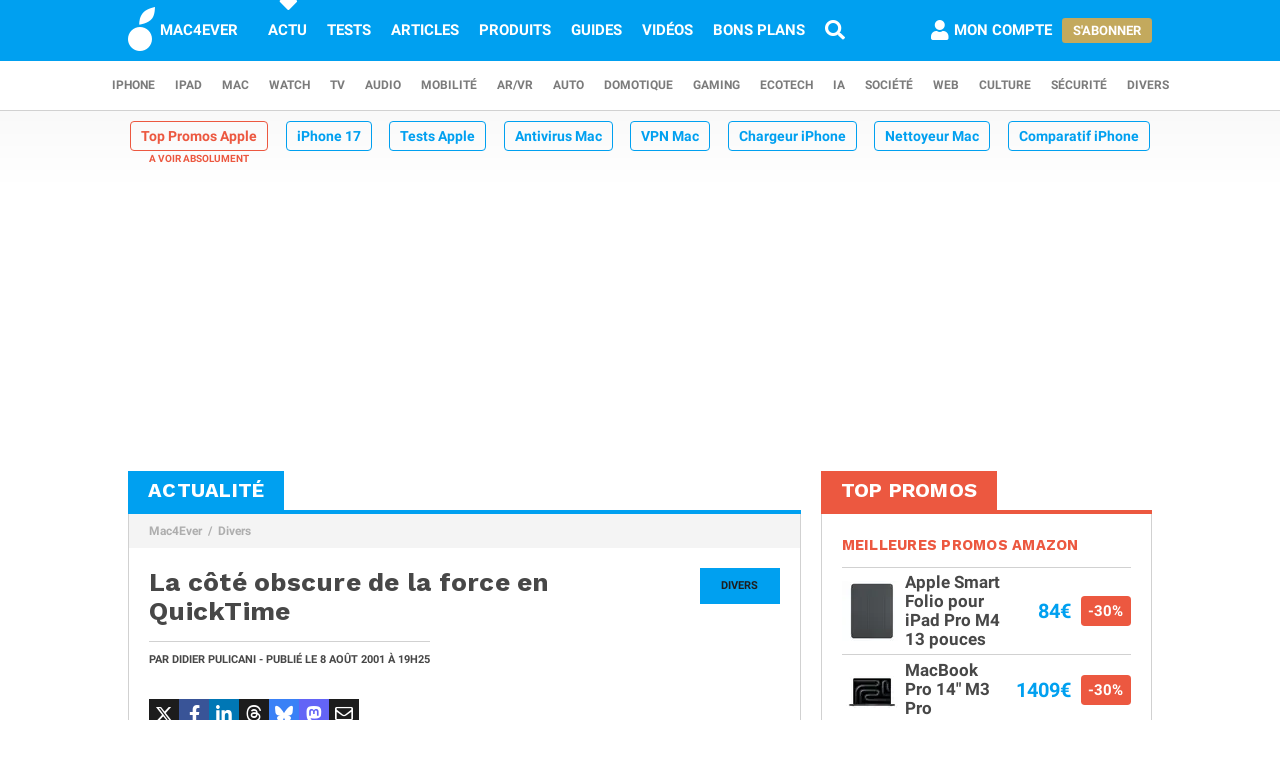

--- FILE ---
content_type: text/html; charset=UTF-8
request_url: https://www.mac4ever.com/divers/1035-la-cote-obscure-de-la-force-en-quicktime
body_size: 14809
content:
<!doctype html>
<!--suppress HttpUrlsUsage -->
<html class="no-js" lang="fr-FR" prefix="og: http://ogp.me/ns#">
<head>
    <meta charset="UTF-8">
    <link rel='dns-prefetch' href="//img-api.mac4ever.com">
            <link rel="dns-prefetch" href="//scripts.opti-digital.com">
                <link rel="dns-prefetch" href="//cache.consentframework.com">
        <link rel='dns-prefetch' href="//choices.consentframework.com">
        <meta http-equiv="x-ua-compatible" content="ie=edge">
    <meta name="viewport" content="width=device-width, initial-scale=1.0, user-scalable=yes">
    <link rel="alternate" type="application/rss+xml" href="/flux/rss/content/all"/>
    <title>La côté obscure de la force en QuickTime</title>
    <base href="https://www.mac4ever.com">
    <meta name="description" content="Si vous êtes un fan incontesté de l&#039;univers StarWars, voici que Clubic nous fait un petit récapitulatif des images mises en ligne par Sony et Verant,…">
            <meta name="author" content="Didier Pulicani">
        <link rel="canonical" href="https://www.mac4ever.com/divers/1035-la-cote-obscure-de-la-force-en-quicktime">
                    <meta name="robots" content="index, follow, max-image-preview:large, max-snippet:-1, max-video-preview:-1">
        <link rel="preload" href="https://www.mac4ever.com/bundles/cmswww/font/roboto/roboto-italic-300-latin.woff2" as="font"
      type="font/woff2"
      crossorigin>
<link rel="preload" href="https://www.mac4ever.com/bundles/cmswww/font/roboto/roboto-italic-700-latin.woff2" as="font"
      type="font/woff2"
      crossorigin>
<link rel="preload" href="https://www.mac4ever.com/bundles/cmswww/font/roboto/roboto-normal-300-latin.woff2" as="font"
      type="font/woff2"
      crossorigin>
<link rel="preload" href="https://www.mac4ever.com/bundles/cmswww/font/roboto/roboto-normal-700-latin.woff2" as="font"
      type="font/woff2"
      crossorigin>
<link rel="preload" href="https://www.mac4ever.com/bundles/cmswww/font/work-sans/work-sans-normal-700-latin.woff"
      as="font" type="font/woff"
      crossorigin>    <script>
    window.dataLayer =  window.dataLayer || [];
    function gtag(){dataLayer.push(arguments);}
    gtag('consent', 'default', {
        'ad_storage': 'denied',
        'analytics_storage': 'denied'
    });
    window.m4eDataState = {
        'ga4': 'G-FHQ1XWC6MR',
        'route': 'article_item',
        'platform': 'www',
        'app': 'www',
        'section': 'news',
        'category': 'divers',
        'vip': '0',
        'uid': 'cfcd208495d565ef66e7dff9f98764da'
    };
    window.dataLayer.push(window.m4eDataState);
</script>                <script>
            window.Sddan = {
                "info": {
                    "hd_m": "",
                    "hd_s256": "",
                    "uf_postal_code": "",
                    "uf_bday": "",
                    "uf_gender": "",
                }
            };
        </script>
        <script data-cfasync="false" src="https://cache.consentframework.com/js/pa/30402/c/YeEjH/stub"
                referrerpolicy="unsafe-url"></script>
        <script ></script>
        <script data-cfasync="false" src="https://choices.consentframework.com/js/pa/30402/c/YeEjH/cmp"
                referrerpolicy="unsafe-url" async></script>
            <script>(function (w, d, s, l, i) {
            w[l] = w[l] || [];
            w[l].push({
                'gtm.start':
                    new Date().getTime(), event: 'gtm.js'
            });
            const f = d.getElementsByTagName(s)[0],
                j = d.createElement(s), dl = l !== 'dataLayer' ? '&l=' + l : '';
            j.async = true;
            j.src =
                'https://www.googletagmanager.com/gtm.js?id=' + i + dl +
                '&gtm_auth=MD0oq23sS_rN5Z9qaBFcFQ' +
                '&gtm_preview=env-2' +
                '&gtm_cookies_win=x';
            f.parentNode.insertBefore(j, f);
        })(window, document, 'script', 'dataLayer', 'GTM-PS78BVQ');</script>
        <meta name="apple-itunes-app"
          content="app-id=459374554, affiliate-data=1306247">
    <meta name="google-play-app" content="app-id=com.eurekoo.m4emobile">
<meta name="apple-mobile-web-app-title" content="Mac4Ever">    <link rel="apple-touch-icon" sizes="180x180" href="/icon/apple-touch-icon.png">
<link rel="apple-touch-icon" sizes="167x167" href="/icon/apple-touch-icon-167x167.png">
<link rel="apple-touch-icon" sizes="152x152" href="/icon/apple-touch-icon-152x152.png">
<link rel="apple-touch-icon" sizes="120x120" href="/icon/apple-touch-icon-120x120.png">
<link rel="apple-touch-icon" sizes="76x76" href="/icon/apple-touch-icon-76x76.png">
<link rel="apple-touch-icon" sizes="60x60" href="/icon/apple-touch-icon-60x60.png">
<link rel="apple-touch-icon" href="/icon/apple-touch-icon.png">
<link rel="icon" type="image/png" sizes="512x512" href="/icon/android-chrome-512x512.png">
<link rel="icon" type="image/png" sizes="192x192" href="/icon/android-chrome-192x192.png">
<link rel="icon" type="image/png" sizes="64x64" href="/icon/favicon-64x64.png">
<link rel="icon" type="image/png" sizes="32x32" href="/icon/favicon-32x32.png">
<link rel="manifest" href="/icon/site.webmanifest">
<link rel="shortcut icon" href="/icon/favicon.ico">
<link rel="mask-icon" href="/icon/safari-pinned-tab.svg" color="#5bbad5">
<meta name="msapplication-TileImage" content="/icon/android-chrome-192x192.png">
<meta name="msapplication-TileColor" content="#009ef3">
<meta name="msapplication-config" content="/icon/browserconfig.xml">
<meta name="theme-color" content="#ffffff">
<meta name="application-name" content="Mac4Ever">        <meta property="og:url" content="https://www.mac4ever.com/divers/1035-la-cote-obscure-de-la-force-en-quicktime">
    <meta property="og:title" content="La côté obscure de la force en QuickTime">
    <meta property="og:description" content="Si vous êtes un fan incontesté de l&#039;univers StarWars, voici que Clubic nous fait un petit récapitulatif des images mises en ligne par Sony et Verant,…">
    <meta property="og:type" content="article">
    <meta property="og:image" content="https://www.mac4ever.com/bundles/cmswww/img/layout/logo-1200px.png">
    <meta property="og:image:width" content="1200">
    <meta property="og:image:height" content="1200">
    <meta property="og:image:type" content="image/png">
    <meta property="og:site_name" content="Mac4Ever">
    <meta property="og:locale" content="fr_FR">
    <meta property="fb:app_id" content="258660857552128">
    <meta property="twitter:site" content="@mac4ever">
    <meta property="twitter:creator" content="@mac4ever">
    <meta property="twitter:card" content="summary_large_image">
    <meta property="twitter:url" content="https://www.mac4ever.com/divers/1035-la-cote-obscure-de-la-force-en-quicktime">
    <meta property="twitter:title" content="La côté obscure de la force en QuickTime">
    <meta property="twitter:description" content="Si vous êtes un fan incontesté de l&#039;univers StarWars, voici que Clubic nous fait un petit récapitulatif des images mises en ligne par Sony et Verant,…">
    <meta property="article:published_time" content="2001-08-08T19:25:05+02:00">
    <meta property="article:modified_time" content="2001-08-08T19:25:05+02:00">
    <meta property="article:section" content="Divers">
    <meta property="article:author" content="Didier Pulicani">
    <meta property="twitter:label1" content="Écrit par">
    <meta property="twitter:data1" content="Didier Pulicani">
        <script type="application/ld+json">
    {"@context":"https://schema.org","@graph":[{"@type":"ImageObject","@id":"https://www.mac4ever.com/divers/1035-la-cote-obscure-de-la-force-en-quicktime#primaryimage","inLanguage":"fr-FR","url":"https://www.mac4ever.com/bundles/cmswww/img/layout/logo-1200px.png","contentUrl":"https://www.mac4ever.com/bundles/cmswww/img/layout/logo-1200px.png","width":"1200","height":"1200","encodingFormat":"image/png","caption":"La c\u00f4t\u00e9 obscure de la force en QuickTime"},{"@type":"WebPage","@id":"https://www.mac4ever.com/divers/1035-la-cote-obscure-de-la-force-en-quicktime","url":"https://www.mac4ever.com/divers/1035-la-cote-obscure-de-la-force-en-quicktime","name":"La c\u00f4t\u00e9 obscure de la force en QuickTime","isPartOf":{"@id":"https://www.mac4ever.com/divers/1035-la-cote-obscure-de-la-force-en-quicktime#website"},"about":{"@id":"https://www.mac4ever.com/divers/1035-la-cote-obscure-de-la-force-en-quicktime#organization"},"inLanguage":"fr-FR","image":{"@id":"https://www.mac4ever.com/divers/1035-la-cote-obscure-de-la-force-en-quicktime#primaryimage"},"primaryImageOfPage":{"@id":"https://www.mac4ever.com/divers/1035-la-cote-obscure-de-la-force-en-quicktime#primaryimage"},"breadcrumb":{"@id":"https://www.mac4ever.com/divers/1035-la-cote-obscure-de-la-force-en-quicktime#breadcrumb"},"description":"Si vous \u00eates un fan incontest\u00e9 de l'univers StarWars, voici que Clubic nous fait un petit r\u00e9capitulatif des images mises en ligne par Sony et Verant,\u2026"},{"@type":"Person","@id":"https://www.mac4ever.com/divers/1035-la-cote-obscure-de-la-force-en-quicktime#person/9","name":"Didier Pulicani","url":"https://www.mac4ever.com/contact/9","description":"Co-fondateur de Mac4Ever et ing\u00e9nieur de formation, Didier est depuis toujours accro \u00e0 l'innovation ! Fan d'Apple de la premi\u00e8re heure, il se passionne tout autant pour les voitures \u00e9lectriques, l'\u00e9nergie, le solaire, et toutes les technologies qui am\u00e9liorent le quotidien. Vous pouvez retrouver ses tests, comparatifs et opinions sur le site, mais aussi le suivre en vid\u00e9o sur YouTube, TikTok et Instagram ! Didier intervient aussi r\u00e9guli\u00e8rement dans des \u00e9missions tech comme ORLM.","givenName":"Didier","familyName":"Pulicani","jobTitle":"R\u00e9dacteur en chef","sameAs":["https://x.com/didierpulicani","https://www.instagram.com/didierm4e/","https://www.linkedin.com/in/didierpulicani/"],"image":{"@type":"ImageObject","@id":"https://www.mac4ever.com/divers/1035-la-cote-obscure-de-la-force-en-quicktime#person/9/image","inLanguage":"fr-FR","url":"https://img-api.mac4ever.com/200x200:173;0:684;684/d67513b23c_9.jpg","contentUrl":"https://img-api.mac4ever.com/200x200:173;0:684;684/d67513b23c_9.jpg","width":200,"height":200,"encodingFormat":"jpg","caption":"Didier Pulicani"}},{"@type":"NewsArticle","@id":"https://www.mac4ever.com/divers/1035-la-cote-obscure-de-la-force-en-quicktime#article","headline":"La c\u00f4t\u00e9 obscure de la force en QuickTime","datePublished":"2001-08-08T19:25:05+02:00","dateModified":"2001-08-08T19:25:05+02:00","isPartOf":{"@id":"https://www.mac4ever.com/divers/1035-la-cote-obscure-de-la-force-en-quicktime"},"mainEntityOfPage":{"@id":"https://www.mac4ever.com/divers/1035-la-cote-obscure-de-la-force-en-quicktime"},"publisher":{"@id":"https://www.mac4ever.com/divers/1035-la-cote-obscure-de-la-force-en-quicktime#organization"},"inLanguage":"fr-FR","speakable":{"@type":"SpeakableSpecification","cssSelector":["article>.content"]},"author":{"name":"Didier Pulicani","@id":"https://www.mac4ever.com/divers/1035-la-cote-obscure-de-la-force-en-quicktime#person/9"},"image":{"@id":"https://www.mac4ever.com/divers/1035-la-cote-obscure-de-la-force-en-quicktime#primaryimage"},"description":"Si vous \u00eates un fan incontest\u00e9 de l'univers StarWars, voici que Clubic nous fait un petit r\u00e9capitulatif des images mises en ligne par Sony et Verant,\u2026"},{"@type":"BreadcrumbList","@id":"https://www.mac4ever.com/divers/1035-la-cote-obscure-de-la-force-en-quicktime#breadcrumb","itemListElement":[{"@type":"ListItem","position":1,"name":"Mac4Ever","item":"https://www.mac4ever.com/"},{"@type":"ListItem","position":2,"name":"Divers","item":"https://www.mac4ever.com/divers"}]},{"@type":"WebSite","@id":"https://www.mac4ever.com/divers/1035-la-cote-obscure-de-la-force-en-quicktime#website","name":"Mac4Ever","url":"https://www.mac4ever.com/","description":"Le Media High Tech : iPhone, Mac, Auto, Mobilit\u00e9, Energie, Domotique...","publisher":{"@id":"https://www.mac4ever.com/divers/1035-la-cote-obscure-de-la-force-en-quicktime#organization"},"potentialAction":{"@type":"SearchAction","target":{"@type":"EntryPoint","urlTemplate":"https://www.mac4ever.com/recherche?q={search_term_string}"},"query-input":{"@type":"PropertyValueSpecification","valueRequired":"true","valueName":"search_term_string"}},"inLanguage":"fr-FR"},{"@type":"Organization","@id":"https://www.mac4ever.com/divers/1035-la-cote-obscure-de-la-force-en-quicktime#organization","name":"Mac4Ever","url":"https://www.mac4ever.com/","logo":{"@type":"ImageObject","inLanguage":"fr-FR","@id":"https://www.mac4ever.com/divers/1035-la-cote-obscure-de-la-force-en-quicktime#logo","url":"https://www.mac4ever.com/bundles/cmswww/img/layout/logo-1200px.png","contentUrl":"https://www.mac4ever.com/bundles/cmswww/img/layout/logo-1200px.png","width":1200,"height":1200,"encodingFormat":"image/png","caption":"Mac4Ever"},"image":{"@id":"https://www.mac4ever.com/divers/1035-la-cote-obscure-de-la-force-en-quicktime#logo"},"sameAs":["https://www.facebook.com/Mac4Ever","https://x.com/Mac4ever","https://www.youtube.com/user/Mac4EverOfficiel","https://www.instagram.com/mac4ever/","https://www.tiktok.com/@mac4ever","https://news.google.com/publications/CAAqBwgKMLKWrgswv6HGAw?hl=fr&gl=FR&ceid=FR%3Afr","https://flipboard.com/@Mac4Ever2021"]}]}
    </script>
    <link href="/lib/foundation-sites/foundation.min.css?build=1b44acb789f61a4e9cbfc69db8e30ccd224527c9" rel="stylesheet" type="text/css">
    <link href="/bundles/cmswww/css/app.min.css?build=1b44acb789f61a4e9cbfc69db8e30ccd224527c9" rel="stylesheet">
</head>
<body class="www code40 noHeader "
      data-baseUrlImage="https://img-api.mac4ever.com" data-baseUrlWWW="https://www.mac4ever.com" data-adminUrl="https://admin.mac4ever.com"
      data-cmp="true"
      data-adserver-default="optidigital"
      data-adserver-noConsent="optidigital"
      data-webPush="BAzN_AeyBlTbt9x7dFMdVq_6kP-vSFoDu5czC26hsc0e2H3YsaYLvXKLrZJ5gRWWGsYq9DEHr0JyEcXSxS5D0Eg"
      data-hash="1b44acb789f61a4e9cbfc69db8e30ccd224527c9" data-user-id="0"
                      data-route="article_item">
    <!-- Google Tag Manager (noscript) -->
    <noscript>
        <iframe src="https://www.googletagmanager.com/ns.html?id=GTM-PS78BVQ&gtm_auth=MD0oq23sS_rN5Z9qaBFcFQ&gtm_preview=env-2&gtm_cookies_win=x" height="0" width="0"
                style="display:none;visibility:hidden"></iframe>
    </noscript>
    <!-- End Google Tag Manager (noscript) -->
<div id="page">
    <header>
        <div id="headerDesktop">
    <div class="primary">
        <nav aria-label="primary">
            <a href="/" rel="home">
                <i class="icon-b-mac4ever"></i>
                                    <div>MAC4EVER</div>
                            </a>
            <a href="/actu" class="highlight">Actu</a>
            <a href="/tests" >Tests</a>
            <a href="/dossiers"
               >Articles</a>
            <a href="/produits"
               >Produits</a>
            <a href="/guide-achat-apple"
               >Guides</a>
            <a href="/videos" >Vidéos</a>
            <a href="/bons-plans" >Bons plans</a>
            <a href="/recherche" aria-label="Recherche"
               ><i
                        class="icon icon-s-search"></i></a>
            <div class="spacer"></div>
                            <a href="/login?src=/compte/profil"
                   rel="nofollow"
                   class="account guest">
                    <i class="icon icon-s-user"></i><span class="pr1">Mon compte</span>
                </a>
                                        <div>
                    <a href="/vip" class="button gold">S'abonner</a>
                </div>
                                </nav>
    </div>
        <div class="secondary">
        <nav aria-label="secondary">
                            <a href="/iphone" aria-label="iPhone"
               data-category="iphone">
                    iPhone
            </a>
                            <a href="/ipad" aria-label="iPad"
               data-category="ipad">
                    iPad
            </a>
                            <a href="/mac" aria-label="Mac"
               data-category="mac">
                    Mac
            </a>
                            <a href="/watch" aria-label="Watch"
               data-category="watch">
                    Watch
            </a>
                            <a href="/tv" aria-label="TV"
               data-category="tv">
                    TV
            </a>
                            <a href="/audio" aria-label="Audio"
               data-category="audio">
                    Audio
            </a>
                            <a href="/mobilite" aria-label="Mobilité"
               data-category="mobilite">
                    Mobilité
            </a>
                            <a href="/arvr" aria-label="AR/VR"
               data-category="arvr">
                    AR/VR
            </a>
                            <a href="/auto" aria-label="Auto"
               data-category="auto">
                    Auto
            </a>
                            <a href="/domotique" aria-label="Domotique"
               data-category="domotique">
                    Domotique
            </a>
                            <a href="/gaming" aria-label="Gaming"
               data-category="gaming">
                    Gaming
            </a>
                            <a href="/ecotech" aria-label="EcoTech"
               data-category="ecotech">
                    EcoTech
            </a>
                            <a href="/ia" aria-label="IA"
               data-category="ia">
                    IA
            </a>
                            <a href="/societe" aria-label="Société"
               data-category="societe">
                    Société
            </a>
                            <a href="/web" aria-label="Web"
               data-category="web">
                    Web
            </a>
                            <a href="/culture" aria-label="Culture"
               data-category="culture">
                    Culture
            </a>
                            <a href="/securite" aria-label="Sécurité"
               data-category="securite">
                    Sécurité
            </a>
                            <a href="/divers" aria-label="Divers"
               data-category="divers">
                    Divers
            </a>
                    </nav>
    </div>
</div>        <div id="headerMobile">
    <div class="primary title-bar mobile">
        <div class="title-bar-right">
                        <a href="/compte/profil" aria-label="Mon compte">
                <i class="icon icon-s-user"></i>
            </a>
        </div>
        <div class="title-bar-left">
            <button type="button" class="icon icon-s-bars" data-toggle="navbarMobile"
                    aria-label="Afficher Menu"></button>
        </div>
        <a class="title-bar-center" href="/">
            <i class="icon icon-b-mac4ever"></i>MAC4EVER
        </a>
    </div>
    </div>                                <nav id="hotTopics">
                                                                                <h3><a class="hotContent"  href="https://www.mac4ever.com/top-promos">Top Promos Apple</a></h3>
                                                                                                                                <h3><a class="default"  href="https://www.mac4ever.com/iphone/188976-iphone-17-design-affine-ia-renforcee-photo-amelioree-resume-de-toutes-les-rumeurs">iPhone 17</a></h3>
                                                                                                                                <h3><a class="default"  href="https://www.mac4ever.com/tags/TestProduit">Tests Apple</a></h3>
                                                                                                                                <h3><a class="default"  href="https://www.mac4ever.com/divers/173473-meilleur-antivirus-mac-2026-tests-et-comparatif">Antivirus Mac</a></h3>
                                                                                                                                <h3><a class="default"  href="https://www.mac4ever.com/mac/178368-meilleur-vpn-mac-la-selection-de-mac4ever">VPN Mac</a></h3>
                                                                                                                                <h3><a class="default"  href="https://www.mac4ever.com/iphone/182712-les-meilleurs-chargeurs-pour-iphone">Chargeur iPhone</a></h3>
                                                                                                                                <h3><a class="default"  href="https://www.mac4ever.com/mac/180743-meilleurs-nettoyeurs-pour-mac-le-comparatif-de-mac4ever">Nettoyeur Mac</a></h3>
                                                                                                                                <h3><a class="default"  href="https://www.mac4ever.com/iphone/177359-iphone-lequel-choisir-en-2023">Comparatif iPhone</a></h3>
                                                                                                                                <h3><a class="default"  href="https://www.mac4ever.com/mac/175614-les-meilleurs-docks-thunderbolt-pour-mac-en-2023">Dock Thunderbolt</a></h3>
                                                                    </nav>
            </header>
                                            <div id="adTop">
                    <div>
                        <div class="adContainer" data-column="full" data-placement="top" data-type="ad"
                             data-loaded="false">
                                                                                                                                                                                                                                                                <div class="adMain adHideMobile"></div>
                                                    </div>
                    </div>
                </div>
                            <div id="main" >
        <div class="grid-x grid-padding-x">
            <div class="large-7 xlarge-8 cell columnMain">
                            <section id="articleSection" class="box" data-position="left"
                 data-border="true">
            <header>
                                    <a href="/actu"><h4>Actualité</h4></a>
                                            </header>
                <ul class="breadcrumb">
                    <li><a href="https://www.mac4ever.com/">Mac4Ever</a></li>
                    <li><a href="https://www.mac4ever.com/divers">Divers</a></li>
            </ul>
            <main class="container pt2" id="articleItem">
                <article
        class="article"
                data-main="true"
        data-category="divers"
        data-commentStatus=""
        data-commentCount="1"
        data-type="news"
        data-id="1035"
        data-url="/divers/1035-la-cote-obscure-de-la-force-en-quicktime"
        data-adUnits="false"
        data-advertisingStatus="true"
        data-tags=""
        >
    <header>
                    <a href="/divers"
               class="category-box float-right">Divers</a>
                            <h1 class="title">La côté obscure de la force en QuickTime</h1>
                <div>
            <p>
                                    Par <a
                        href="/contact/9">Didier Pulicani</a> -
                                                                                            Publié le
                    <time datetime="2001-08-08T19:25:05+02:00">8 août 2001
                        <span
                                class="hide-for-small-only"> à 19h25</span></time>
                                                                                </p>
                    </div>
                    <div class="grid grid-x mt3 interact">
                <div class="cell shrink">
                                                            <div class="social ">
    <span class="social-twitter" title="Partager sur X"
          data-share='{"open":"menubar=no,toolbar=no,resizable=yes,scrollbars=yes,height=488,width=600","url":"https://x.com/share?url=https%3A%2F%2Fmac4ever.com%2Fa%2F1035&via=mac4ever&text=Mac4Ever%20vient%20de%20publier%20le%20contenu%20%22La%20c%C3%B4t%C3%A9%20obscure%20de%20la%20force%20en%20QuickTime%22.%0A%0A"}'><i
                class="icon icon-b-twitter"></i></span>
    <span class="social-facebook" title="Partager sur FaceBook"
          data-share='{"open":"menubar=no,toolbar=no,resizable=yes,scrollbars=yes,height=300,width=600","url":"https://www.facebook.com/sharer/sharer.php?u=https%3A%2F%2Fmac4ever.com%2Fa%2F1035"}'><i
                class="icon icon-b-facebook-f"></i></span>
    <span class="social-linkedin" title="Partager sur Linkedin"
          data-share='{"open":"menubar=no,toolbar=no,resizable=yes,scrollbars=yes,height=500,width=600","url":"https://www.linkedin.com/sharing/share-offsite/?url=https%3A%2F%2Fmac4ever.com%2Fa%2F1035"}'><i
                class="icon icon-b-linkedin"></i></span>
    <span class="social-threads" title="Partager sur Threads"
          data-share='{"open":"menubar=no,toolbar=no,resizable=yes,scrollbars=yes,height=488,width=600","url":"https://www.threads.net/intent/post?text=Mac4Ever%20vient%20de%20publier%20le%20contenu%20%22La%20c%C3%B4t%C3%A9%20obscure%20de%20la%20force%20en%20QuickTime%22.%0A%0A%20https%3A%2F%2Fmac4ever.com%2Fa%2F1035"}'><i
                class="icon icon-b-threads"></i></span>
    <span class="social-bluesky" title="Partager sur Bluesky"
          data-share='{"open":"menubar=no,toolbar=no,resizable=yes,scrollbars=yes,height=488,width=600","url":"https://bsky.app/intent/compose?text=Mac4Ever%20vient%20de%20publier%20le%20contenu%20%22La%20c%C3%B4t%C3%A9%20obscure%20de%20la%20force%20en%20QuickTime%22.%0A%0A%20https%3A%2F%2Fmac4ever.com%2Fa%2F1035"}'><i
                class="icon icon-b-bluesky"></i></span>
    <span class="social-mastodon" title="Partager sur Mastodon"
          data-share='{"open":"menubar=no,toolbar=no,resizable=yes,scrollbars=yes,height=488,width=600","url":"https://mastodonshare.com/?url=https%3A%2F%2Fmac4ever.com%2Fa%2F1035&via=mac4ever&text=Mac4Ever%20vient%20de%20publier%20le%20contenu%20%22La%20c%C3%B4t%C3%A9%20obscure%20de%20la%20force%20en%20QuickTime%22.%0A%0A"}'><i
                class="icon icon-b-mastodon"></i></span>
    <span class="social-email" title="Partager par email"
          data-share='{"url":"mailto:?&subject=La%20c%C3%B4t%C3%A9%20obscure%20de%20la%20force%20en%20QuickTime&body=Bonjour%2C%20Mac4Ever%20vient%20de%20publier%20%22La%20c%C3%B4t%C3%A9%20obscure%20de%20la%20force%20en%20QuickTime%22.%20Lisez%20ce%20contenu%20en%20suivant%20ce%20lien%20%3A%20https%3A%2F%2Fmac4ever.com%2Fa%2F1035"}'><i
                class="icon icon-r-envelope"></i></span>
</div>                </div>
                <div class="cell shrink">
                                    </div>
            </div>
            </header>
    <div class="content ">
                    <b>Si vous &ecirc;tes un fan incontest&eacute; de l'univers StarWars, voici que Clubic nous fait un petit r&eacute;capitulatif des images mises en ligne par Sony et Verant, concernant le futur jeu StarWars Galaxies. Avec un peu de chance, il sera disponible sur Mac dans 37 ans et 6 mois....</b><br><br>C'est de toute beaut&eacute; et en QuickTime VR (360&deg;). <a href="https://www.clubic.com/actualite-3708-autres-nouveautes-creative.html" target="_blank"><b>Par ici...</b></a>
                    </div>
            <footer>
            <div class="grid grid-x interact">
                                                                            </div>
                                                            <div class="social social-xl">
    <span class="social-twitter" title="Partager sur X"
          data-share='{"open":"menubar=no,toolbar=no,resizable=yes,scrollbars=yes,height=488,width=600","url":"https://x.com/share?url=https%3A%2F%2Fmac4ever.com%2Fa%2F1035&via=mac4ever&text=Mac4Ever%20vient%20de%20publier%20le%20contenu%20%22La%20c%C3%B4t%C3%A9%20obscure%20de%20la%20force%20en%20QuickTime%22.%0A%0A"}'><i
                class="icon icon-b-twitter"></i></span>
    <span class="social-facebook" title="Partager sur FaceBook"
          data-share='{"open":"menubar=no,toolbar=no,resizable=yes,scrollbars=yes,height=300,width=600","url":"https://www.facebook.com/sharer/sharer.php?u=https%3A%2F%2Fmac4ever.com%2Fa%2F1035"}'><i
                class="icon icon-b-facebook-f"></i></span>
    <span class="social-linkedin" title="Partager sur Linkedin"
          data-share='{"open":"menubar=no,toolbar=no,resizable=yes,scrollbars=yes,height=500,width=600","url":"https://www.linkedin.com/sharing/share-offsite/?url=https%3A%2F%2Fmac4ever.com%2Fa%2F1035"}'><i
                class="icon icon-b-linkedin"></i></span>
    <span class="social-threads" title="Partager sur Threads"
          data-share='{"open":"menubar=no,toolbar=no,resizable=yes,scrollbars=yes,height=488,width=600","url":"https://www.threads.net/intent/post?text=Mac4Ever%20vient%20de%20publier%20le%20contenu%20%22La%20c%C3%B4t%C3%A9%20obscure%20de%20la%20force%20en%20QuickTime%22.%0A%0A%20https%3A%2F%2Fmac4ever.com%2Fa%2F1035"}'><i
                class="icon icon-b-threads"></i></span>
    <span class="social-bluesky" title="Partager sur Bluesky"
          data-share='{"open":"menubar=no,toolbar=no,resizable=yes,scrollbars=yes,height=488,width=600","url":"https://bsky.app/intent/compose?text=Mac4Ever%20vient%20de%20publier%20le%20contenu%20%22La%20c%C3%B4t%C3%A9%20obscure%20de%20la%20force%20en%20QuickTime%22.%0A%0A%20https%3A%2F%2Fmac4ever.com%2Fa%2F1035"}'><i
                class="icon icon-b-bluesky"></i></span>
    <span class="social-mastodon" title="Partager sur Mastodon"
          data-share='{"open":"menubar=no,toolbar=no,resizable=yes,scrollbars=yes,height=488,width=600","url":"https://mastodonshare.com/?url=https%3A%2F%2Fmac4ever.com%2Fa%2F1035&via=mac4ever&text=Mac4Ever%20vient%20de%20publier%20le%20contenu%20%22La%20c%C3%B4t%C3%A9%20obscure%20de%20la%20force%20en%20QuickTime%22.%0A%0A"}'><i
                class="icon icon-b-mastodon"></i></span>
    <span class="social-email" title="Partager par email"
          data-share='{"url":"mailto:?&subject=La%20c%C3%B4t%C3%A9%20obscure%20de%20la%20force%20en%20QuickTime&body=Bonjour%2C%20Mac4Ever%20vient%20de%20publier%20%22La%20c%C3%B4t%C3%A9%20obscure%20de%20la%20force%20en%20QuickTime%22.%20Lisez%20ce%20contenu%20en%20suivant%20ce%20lien%20%3A%20https%3A%2F%2Fmac4ever.com%2Fa%2F1035"}'><i
                class="icon icon-r-envelope"></i></span>
</div>                                </footer>
    </article>
        <div id="navigateMobile">
        <div>
                                    <div class="social social-xl">
    <span class="social-twitter" title="Partager sur X"
          data-share='{"open":"menubar=no,toolbar=no,resizable=yes,scrollbars=yes,height=488,width=600","url":"https://x.com/share?url=https%3A%2F%2Fmac4ever.com%2Fa%2F1035&via=mac4ever&text=Mac4Ever%20vient%20de%20publier%20le%20contenu%20%22La%20c%C3%B4t%C3%A9%20obscure%20de%20la%20force%20en%20QuickTime%22.%0A%0A"}'><i
                class="icon icon-b-twitter"></i></span>
    <span class="social-facebook" title="Partager sur FaceBook"
          data-share='{"open":"menubar=no,toolbar=no,resizable=yes,scrollbars=yes,height=300,width=600","url":"https://www.facebook.com/sharer/sharer.php?u=https%3A%2F%2Fmac4ever.com%2Fa%2F1035"}'><i
                class="icon icon-b-facebook-f"></i></span>
    <span class="social-linkedin" title="Partager sur Linkedin"
          data-share='{"open":"menubar=no,toolbar=no,resizable=yes,scrollbars=yes,height=500,width=600","url":"https://www.linkedin.com/sharing/share-offsite/?url=https%3A%2F%2Fmac4ever.com%2Fa%2F1035"}'><i
                class="icon icon-b-linkedin"></i></span>
    <span class="social-threads" title="Partager sur Threads"
          data-share='{"open":"menubar=no,toolbar=no,resizable=yes,scrollbars=yes,height=488,width=600","url":"https://www.threads.net/intent/post?text=Mac4Ever%20vient%20de%20publier%20le%20contenu%20%22La%20c%C3%B4t%C3%A9%20obscure%20de%20la%20force%20en%20QuickTime%22.%0A%0A%20https%3A%2F%2Fmac4ever.com%2Fa%2F1035"}'><i
                class="icon icon-b-threads"></i></span>
    <span class="social-bluesky" title="Partager sur Bluesky"
          data-share='{"open":"menubar=no,toolbar=no,resizable=yes,scrollbars=yes,height=488,width=600","url":"https://bsky.app/intent/compose?text=Mac4Ever%20vient%20de%20publier%20le%20contenu%20%22La%20c%C3%B4t%C3%A9%20obscure%20de%20la%20force%20en%20QuickTime%22.%0A%0A%20https%3A%2F%2Fmac4ever.com%2Fa%2F1035"}'><i
                class="icon icon-b-bluesky"></i></span>
    <span class="social-mastodon" title="Partager sur Mastodon"
          data-share='{"open":"menubar=no,toolbar=no,resizable=yes,scrollbars=yes,height=488,width=600","url":"https://mastodonshare.com/?url=https%3A%2F%2Fmac4ever.com%2Fa%2F1035&via=mac4ever&text=Mac4Ever%20vient%20de%20publier%20le%20contenu%20%22La%20c%C3%B4t%C3%A9%20obscure%20de%20la%20force%20en%20QuickTime%22.%0A%0A"}'><i
                class="icon icon-b-mastodon"></i></span>
    <span class="social-email" title="Partager par email"
          data-share='{"url":"mailto:?&subject=La%20c%C3%B4t%C3%A9%20obscure%20de%20la%20force%20en%20QuickTime&body=Bonjour%2C%20Mac4Ever%20vient%20de%20publier%20%22La%20c%C3%B4t%C3%A9%20obscure%20de%20la%20force%20en%20QuickTime%22.%20Lisez%20ce%20contenu%20en%20suivant%20ce%20lien%20%3A%20https%3A%2F%2Fmac4ever.com%2Fa%2F1035"}'><i
                class="icon icon-r-envelope"></i></span>
</div>        </div>
    </div>


            </main>
            <aside class="container pb2"></aside>
            <footer></footer>
        </section>
                </div>
                            <aside class="large-5 xlarge-4 cell columnRight">
                        <section id="bestoffers" class="box box-red bestoffers" data-position="right" data-border="true">
    <header>
        <h4>Top promos</h4>
    </header>
    <div class="container">
        <div class="header">Meilleures promos Amazon</div>
        <div>
                                                <a href="https://shop.mac4ever.com/gateway?pId=deeplink&amp;mId=am&amp;ml=5lmp&st=shopping&sid=658&sp=www"
                       class="product" target="_blank" rel="nofollow">
                        <picture class="img">
                        <source type="image/webp" media="(-webkit-min-device-pixel-ratio: 2)"
                    srcset="https://img-api.mac4ever.com/78/0/f28d1d4fc4_b0d3j6xxyt.webp">
            <source type="image/webp" srcset="https://img-api.mac4ever.com/60/0/f28d1d4fc4_b0d3j6xxyt.webp">
            <source type="image/jpg" media="(-webkit-min-device-pixel-ratio: 2)"
                    srcset="https://img-api.mac4ever.com/78/0/f28d1d4fc4_b0d3j6xxyt.jpg">
            <source type="image/jpg" srcset="https://img-api.mac4ever.com/60/0/f28d1d4fc4_b0d3j6xxyt.jpg">
                <img          src="https://img-api.mac4ever.com/60/0/f28d1d4fc4_b0d3j6xxyt.jpg"
         width="60" height="60"
             alt="Apple Smart Folio pour iPad Pro M4 13 pouces" loading="lazy">
</picture>                        <p class="name">Apple Smart Folio pour iPad Pro M4 13 pouces</p>
                        <p class="price">84€</p>
                        <p class="rebate"><span>-30%</span></p>
                    </a>
                                    <a href="https://shop.mac4ever.com/gateway?pId=deeplink&amp;mId=am&amp;ml=5j2n&st=shopping&sid=484&sp=www"
                       class="product" target="_blank" rel="nofollow">
                        <picture class="img">
                        <source type="image/webp" media="(-webkit-min-device-pixel-ratio: 2)"
                    srcset="https://img-api.mac4ever.com/78/0/4a432da58c_b0cm63142n.webp">
            <source type="image/webp" srcset="https://img-api.mac4ever.com/60/0/4a432da58c_b0cm63142n.webp">
            <source type="image/jpg" media="(-webkit-min-device-pixel-ratio: 2)"
                    srcset="https://img-api.mac4ever.com/78/0/4a432da58c_b0cm63142n.jpg">
            <source type="image/jpg" srcset="https://img-api.mac4ever.com/60/0/4a432da58c_b0cm63142n.jpg">
                <img          src="https://img-api.mac4ever.com/60/0/4a432da58c_b0cm63142n.jpg"
         width="60" height="60"
             alt="MacBook Pro 14&quot; M3 Pro" loading="lazy">
</picture>                        <p class="name">MacBook Pro 14&quot; M3 Pro</p>
                        <p class="price">1409€</p>
                        <p class="rebate"><span>-30%</span></p>
                    </a>
                                    <a href="https://shop.mac4ever.com/gateway?pId=deeplink&amp;mId=am&amp;ml=66es&st=shopping&sid=752&sp=www"
                       class="product" target="_blank" rel="nofollow">
                        <picture class="img">
                        <source type="image/webp" media="(-webkit-min-device-pixel-ratio: 2)"
                    srcset="https://img-api.mac4ever.com/78/0/a51327e8a4_b0dlbw9gnq.webp">
            <source type="image/webp" srcset="https://img-api.mac4ever.com/60/0/a51327e8a4_b0dlbw9gnq.webp">
            <source type="image/jpg" media="(-webkit-min-device-pixel-ratio: 2)"
                    srcset="https://img-api.mac4ever.com/78/0/a51327e8a4_b0dlbw9gnq.jpg">
            <source type="image/jpg" srcset="https://img-api.mac4ever.com/60/0/a51327e8a4_b0dlbw9gnq.jpg">
                <img          src="https://img-api.mac4ever.com/60/0/a51327e8a4_b0dlbw9gnq.jpg"
         width="60" height="60"
             alt="Mac mini M4" loading="lazy">
</picture>                        <p class="name">Mac mini M4</p>
                        <p class="price">629€</p>
                        <p class="rebate"><span>-10%</span></p>
                    </a>
                                    <a href="https://shop.mac4ever.com/gateway?pId=deeplink&amp;mId=am&amp;ml=5lmn&st=shopping&sid=657&sp=www"
                       class="product" target="_blank" rel="nofollow">
                        <picture class="img">
                        <source type="image/webp" media="(-webkit-min-device-pixel-ratio: 2)"
                    srcset="https://img-api.mac4ever.com/78/0/d499048c26_b0d3j7m6x3.webp">
            <source type="image/webp" srcset="https://img-api.mac4ever.com/60/0/d499048c26_b0d3j7m6x3.webp">
            <source type="image/jpg" media="(-webkit-min-device-pixel-ratio: 2)"
                    srcset="https://img-api.mac4ever.com/78/0/d499048c26_b0d3j7m6x3.jpg">
            <source type="image/jpg" srcset="https://img-api.mac4ever.com/60/0/d499048c26_b0d3j7m6x3.jpg">
                <img          src="https://img-api.mac4ever.com/60/0/d499048c26_b0d3j7m6x3.jpg"
         width="60" height="60"
             alt="Apple Smart Folio pour iPad Pro M4 11 pouces" loading="lazy">
</picture>                        <p class="name">Apple Smart Folio pour iPad Pro M4 11 pouces</p>
                        <p class="price">63€</p>
                        <p class="rebate"><span>-30%</span></p>
                    </a>
                                    </div>
    </div>
    <a href="/top-promos">
        <footer>Voir toutes les promos</footer>
    </a>
</section>        <section class="box" data-position="right" data-border="true">
        <header>
            <h4>Tests &amp; Articles</h4>
        </header>
        <div class="container">
            <div class="grid-x grid-padding-x">
                            <a href="/divers/193944-test-de-l-innaio-ai-translator-t10-un-galet-traducteur-qui-se-colle-a-l-iphone"
                   class="small-12 cell">
                    <div class="grid-x grid-padding-x align-middle item" >
                        <div class="small-6 small-order-2 large-12 large-order-1 imgContainer cell">
                            <span class="category-box"></span>
                                                            <div class="scoreContainer">
                                    <div class="score">7.5</div>
                                </div>
                                                        <picture class="img">
                        <source type="image/webp" media="(-webkit-min-device-pixel-ratio: 2)"
                    srcset="https://img-api.mac4ever.com/377x212:0;0:2499;1406/31d6f71c22_innaio.webp">
            <source type="image/webp" srcset="https://img-api.mac4ever.com/290x163:0;0:2499;1406/31d6f71c22_innaio.webp">
            <source type="image/gif" media="(-webkit-min-device-pixel-ratio: 2)"
                    srcset="https://img-api.mac4ever.com/377x212:0;0:2499;1406/31d6f71c22_innaio.gif">
            <source type="image/gif" srcset="https://img-api.mac4ever.com/290x163:0;0:2499;1406/31d6f71c22_innaio.gif">
                <img class="category-bar"         src="https://img-api.mac4ever.com/290x163:0;0:2499;1406/31d6f71c22_innaio.gif"
         width="290" height="163"
             alt="Test de l&#039;InnAIO AI Translator T10 : un galet traducteur qui se colle à l&#039;iPhone" loading="lazy">
</picture>                        </div>
                        <p class="small-6 small-order-1 large-12 large-order-2 cell">Test de l&#039;InnAIO AI Translator T10 : un galet traducteur qui se colle à l&#039;iPhone</p>
                    </div>
                </a>
                            <a href="/divers/193882-test-du-cpl-devolo-magic-2-wifi-6-next-enfin-de-l-internet-meme-au-fond-du-jardin"
                   class="small-12 cell">
                    <div class="grid-x grid-padding-x align-middle item" >
                        <div class="small-6 small-order-2 large-12 large-order-1 imgContainer cell">
                            <span class="category-box"></span>
                                                            <div class="scoreContainer">
                                    <div class="score">9</div>
                                </div>
                                                        <picture class="img">
                        <source type="image/webp" media="(-webkit-min-device-pixel-ratio: 2)"
                    srcset="https://img-api.mac4ever.com/377x212:8;53:1150;646/6ef80f1116_test-du-cpl-devolo-magic-2-wifi-6-next-enfin-de-l-internet-meme-au-fond-du-jardin.webp">
            <source type="image/webp" srcset="https://img-api.mac4ever.com/290x163:8;53:1150;646/6ef80f1116_test-du-cpl-devolo-magic-2-wifi-6-next-enfin-de-l-internet-meme-au-fond-du-jardin.webp">
            <source type="image/jpg" media="(-webkit-min-device-pixel-ratio: 2)"
                    srcset="https://img-api.mac4ever.com/377x212:8;53:1150;646/6ef80f1116_test-du-cpl-devolo-magic-2-wifi-6-next-enfin-de-l-internet-meme-au-fond-du-jardin.jpg">
            <source type="image/jpg" srcset="https://img-api.mac4ever.com/290x163:8;53:1150;646/6ef80f1116_test-du-cpl-devolo-magic-2-wifi-6-next-enfin-de-l-internet-meme-au-fond-du-jardin.jpg">
                <img class="category-bar"         src="https://img-api.mac4ever.com/290x163:8;53:1150;646/6ef80f1116_test-du-cpl-devolo-magic-2-wifi-6-next-enfin-de-l-internet-meme-au-fond-du-jardin.jpg"
         width="290" height="163"
             alt="Test du CPL Devolo Magic 2 WiFi 6 Next : enfin de l’internet même au fond du jardin" loading="lazy">
</picture>                        </div>
                        <p class="small-6 small-order-1 large-12 large-order-2 cell">Test du CPL Devolo Magic 2 WiFi 6 Next : enfin de l’internet même au fond du jardin</p>
                    </div>
                </a>
                        </div>
        </div>
    </section>
                                                                                                                                                                        <div class="adStickyContainer" data-position="right"                     data-column="right" data-placement="1" data-type="ad"
                     data-loaded="false">
                    <div class="adSticky adHideMobile"></div>
                </div>
                            <section id="productWidget" class="box" data-position="right" data-border="true">
    <header>
        <p>Produits</p>
            </header>
    <div class="container">
        <div class="header header-small">
            <a href="/produits/ordinateurs-portable" class="hollow button tiny">Mac</a>
            <a href="/produits/smartphones"
               class="hollow button tiny">iPhone</a>
            <a href="/produits/tablettes" class="hollow button tiny">iPad</a>
            <a href="/produits/montres-connectes" class="hollow button tiny">Watch</a>
            <a href="/produits/casques-ecouteurs" class="hollow button tiny">Audio</a>
        </div>
        <div class="content">
                            <div data-advice="new">
                    <div class="product">
                                                    <p><a href="/produits/1052-iphone-17-pro-max">iPhone 17 Pro Max</a></p>
                                                <div class="buyGauge">
                                                            <div class="gauge">
                                    <span class="arrow"></span>
                                    <span class="circleContainer">
                                    <span class="circle"></span>
                                </span>
                                </div>
                                                    </div>
                        <div class="score ">
                            9.5
                        </div>
                    </div>
                </div>
                            <div data-advice="new">
                    <div class="product">
                                                    <p><a href="/produits/1053-iphone-17-pro">iPhone 17 Pro</a></p>
                                                <div class="buyGauge">
                                                            <div class="gauge">
                                    <span class="arrow"></span>
                                    <span class="circleContainer">
                                    <span class="circle"></span>
                                </span>
                                </div>
                                                    </div>
                        <div class="score ">
                            9.5
                        </div>
                    </div>
                </div>
                            <div data-advice="new">
                    <div class="product">
                                                    <p><a href="/produits/1054-iphone-17">iPhone 17</a></p>
                                                <div class="buyGauge">
                                                            <div class="gauge">
                                    <span class="arrow"></span>
                                    <span class="circleContainer">
                                    <span class="circle"></span>
                                </span>
                                </div>
                                                    </div>
                        <div class="score ">
                            10
                        </div>
                    </div>
                </div>
                            <div data-advice="new">
                    <div class="product">
                                                    <p><a href="/produits/1055-iphone-air">iPhone Air</a></p>
                                                <div class="buyGauge">
                                                            <div class="gauge">
                                    <span class="arrow"></span>
                                    <span class="circleContainer">
                                    <span class="circle"></span>
                                </span>
                                </div>
                                                    </div>
                        <div class="score ">
                            7
                        </div>
                    </div>
                </div>
                            <div data-advice="neutral">
                    <div class="product">
                                                    <p><a href="/produits/812-apple-iphone-16e">iPhone 16e</a></p>
                                                <div class="buyGauge">
                                                            <div class="gauge">
                                    <span class="arrow"></span>
                                    <span class="circleContainer">
                                    <span class="circle"></span>
                                </span>
                                </div>
                                                    </div>
                        <div class="score ">
                            6
                        </div>
                    </div>
                </div>
                            <div data-advice="neutral">
                    <div class="product">
                                                    <p><a href="/produits/733-iphone-16">iPhone 16</a></p>
                                                <div class="buyGauge">
                                                            <div class="gauge">
                                    <span class="arrow"></span>
                                    <span class="circleContainer">
                                    <span class="circle"></span>
                                </span>
                                </div>
                                                    </div>
                        <div class="score ">
                            8
                        </div>
                    </div>
                </div>
                    </div>
    </div>
    <a href="/produits">
        <footer>Voir tous les produits</footer>
    </a>
</section>                                                                                                                                                                        <div class="adStickyContainer" data-position="right"                     data-column="right" data-placement="2" data-type="ad"
                     data-loaded="false">
                    <div class="adSticky adHideMobile"></div>
                </div>
                            <section class="followUs  bottom" data-position="right" data-border="false">
    <h4>Suivez-nous !</h4>
    <p>
        <a href="/applications-iphone-ipad-android" title="Applications Mac4Ever"><i class="icon icon-b-app-store-ios"></i></a>
        <a href="https://x.com/Mac4ever" target="_blank" title="X" rel="nofollow"><i
                    class="icon icon-b-twitter"></i></a>
        <a href="https://news.google.com/publications/CAAqBwgKMLKWrgswv6HGAw?hl=fr&amp;gl=FR&amp;ceid=FR%3Afr" target="_blank" title="Google" rel="nofollow"><i class="icon icon-b-google"></i></a>
        <a href="https://www.threads.net/@mac4ever" target="_blank" title="Threads" rel="nofollow"><i
                    class="icon icon-b-threads"></i></a>
        <a href="https://www.facebook.com/Mac4Ever" target="_blank" title="FaceBook" rel="nofollow"><i
                    class="icon icon-b-facebook-f"></i></a>
        <a href="https://www.youtube.com/user/Mac4EverOfficiel" target="_blank" title="YouTube" rel="nofollow"><i
                    class="icon icon-b-youtube"></i></a>
    </p>
    <p>
        <a href="https://www.tiktok.com/@mac4ever" target="_blank" title="TikTok" rel="nofollow"><i class="icon icon-b-tiktok"></i></a>
        <a href="https://www.instagram.com/mac4ever/" target="_blank" title="Instagram" rel="nofollow"><i
                    class="icon icon-b-instagram"></i></a>
        <a href="https://bsky.app/profile/mac4ever.bsky.social" target="_blank" title="Bluesky" rel="nofollow"><i
                    class="icon icon-b-bluesky"></i></a>
        <a href="https://mastodon.social/@mac4ever" target="_blank" title="Threads" rel="nofollow"><i
                    class="icon icon-b-mastodon"></i></a>
    </p>
</section>                </aside>
                    </div>
                </div>
                                                                                                                                                                                        <div class="adContainer mt1- mb1-"                     data-column="full" data-placement="bottom" data-type="ad"
                     data-loaded="false">
                    <div class="adMain adHideDesktop"></div>
                </div>
                                    <footer id="footer">
    <div class="grid-x">
        <div class="cell small-6 large-3 hide-for-medium-only">
            <i class="icon icon-b-mac4ever"></i>
        </div>
        <div class="cell small-6 medium-4 large-3">
            <ul>
                <li><a href="/contact">Contact</a></li>
                <li><a href="/a-propos">A propos</a></li>
                <li><a href="/jobs">Emploi</a></li>
                <li><a href="/mentions-legales">Mentions légales</a></li>

            </ul>
        </div>
        <div class="cell small-6 medium-4 large-3">
            <ul>
                <li><a href="/archives">Archives</a></li>
                <li><a href="/flux">Flux</a></li>
                <li><a href="/applications-iphone-ipad-android">Apps</a></li>
            </ul>
        </div>
        <div class="cell small-6 medium-4 large-3">
            <ul>
                <li><a href="/politique-de-condidentialite">Confidentialité</a></li>
                <li><a href="/cookies">Infos Cookies</a></li>
                <li>
                                            <a href="#" onclick="window.Sddan.cmp.displayUI();">Consentement</a>
                                    </li>
            </ul>
        </div>
    </div>
</footer>    </div>
<div class="reveal leftPanel" id="navbarMobile" data-reveal data-close-on-click="true">
    <ul>
        <li class="section">
            <button class="close-button" data-close="" aria-label="Close modal" type="button">
                <span aria-hidden="true">×</span>
            </button>Menu</li>
                <li class="link"><a href="/actu"
                            class="highlight"><i class="icon icon-s-align-left"></i>
                Actualité</a></li>
        <li class="link"><a href="/tests"
                            ><i
                    class="icon icon-s-chevron-right"></i><i class="icon icon-r-eye"></i> Tests</a></li>
        <li class="link"><a href="/dossiers"
                            ><i
                    class="icon icon-s-chevron-right"></i><i class="icon icon-r-newspaper"></i> Articles</a>
        </li>
        <li class="link"><a href="/produits"
                            ><i
                    class="icon icon-s-chevron-right"></i><i class="icon icon-s-desktop"></i> Produits</a>
        </li>
        <li class="link"><a href="/guide-achat-apple"
                            ><i
                    class="icon icon-s-chevron-right"></i><i class="icon icon-s-tag"></i> Guide d'achat</a>
        </li>
        <li class="link"><a href="/videos"
                            ><i
                    class="icon icon-s-chevron-right"></i><i class="icon icon-b-youtube"></i> Vidéos</a></li>
        <li class="link"><a href="/bons-plans"
                            ><i
                    class="icon icon-s-chevron-right"></i><i class="icon icon-s-euro-sign"></i> Bons
                plans</a></li>
        <li class="section">Autre</li>
        <li class="link"><a href="/contact"
                            >                <i
                        class="icon icon-s-chevron-right"></i><i class="icon icon-r-envelope"></i>
                Contact</a></li>
        <li class="link"><a href="/recherche"
                            ><i
                    class="icon icon-s-chevron-right"></i><i class="icon icon-s-search"></i> Recherche</a>
        </li>
        <li class="link"><a href="/archives"
                            >                <i
                        class="icon icon-s-chevron-right"></i><i class="icon icon-s-bars"></i> Archives</a>
        </li>
        <li class="link"><a href="/a-propos"
                            >                <i
                        class="icon icon-s-chevron-right"></i><i class="icon icon-b-mac4ever"></i> A
                propos</a></li>
        <li class="link"><a href="/jobs"
                            ><i
                    class="icon icon-s-chevron-right"></i><i class="icon icon-s-user"></i> Emploi</a></li>
        <li class="link"><a href="/flux"
                            ><i
                    class="icon icon-s-chevron-right"></i><i class="icon icon-s-rss"></i> Flux</a></li>
        <li class="link"><a href="/applications-iphone-ipad-android"
                            ><i
                    class="icon icon-s-chevron-right"></i><i class="icon icon-b-app-store-ios"></i> Apps</a>
        </li>
        <li class="section">Rubriques</li>
                    <li class="link"><a href="/iphone"
                                aria-label="iPhone"
                                data-category="iphone"
                        >                    <i
                            class="icon icon-s-chevron-right"></i><i
                            class="icon icon-r-newspaper"></i> iPhone
                </a></li>
                    <li class="link"><a href="/ipad"
                                aria-label="iPad"
                                data-category="ipad"
                        >                    <i
                            class="icon icon-s-chevron-right"></i><i
                            class="icon icon-r-newspaper"></i> iPad
                </a></li>
                    <li class="link"><a href="/mac"
                                aria-label="Mac"
                                data-category="mac"
                        >                    <i
                            class="icon icon-s-chevron-right"></i><i
                            class="icon icon-r-newspaper"></i> Mac
                </a></li>
                    <li class="link"><a href="/watch"
                                aria-label="Watch"
                                data-category="watch"
                        >                    <i
                            class="icon icon-s-chevron-right"></i><i
                            class="icon icon-r-newspaper"></i> Watch
                </a></li>
                    <li class="link"><a href="/tv"
                                aria-label="TV"
                                data-category="tv"
                        >                    <i
                            class="icon icon-s-chevron-right"></i><i
                            class="icon icon-r-newspaper"></i> TV
                </a></li>
                    <li class="link"><a href="/audio"
                                aria-label="Audio"
                                data-category="audio"
                        >                    <i
                            class="icon icon-s-chevron-right"></i><i
                            class="icon icon-r-newspaper"></i> Audio
                </a></li>
                    <li class="link"><a href="/mobilite"
                                aria-label="Mobilité"
                                data-category="mobilite"
                        >                    <i
                            class="icon icon-s-chevron-right"></i><i
                            class="icon icon-r-newspaper"></i> Mobilité
                </a></li>
                    <li class="link"><a href="/arvr"
                                aria-label="AR/VR"
                                data-category="arvr"
                        >                    <i
                            class="icon icon-s-chevron-right"></i><i
                            class="icon icon-r-newspaper"></i> AR/VR
                </a></li>
                    <li class="link"><a href="/auto"
                                aria-label="Auto"
                                data-category="auto"
                        >                    <i
                            class="icon icon-s-chevron-right"></i><i
                            class="icon icon-r-newspaper"></i> Auto
                </a></li>
                    <li class="link"><a href="/domotique"
                                aria-label="Domotique"
                                data-category="domotique"
                        >                    <i
                            class="icon icon-s-chevron-right"></i><i
                            class="icon icon-r-newspaper"></i> Domotique
                </a></li>
                    <li class="link"><a href="/gaming"
                                aria-label="Gaming"
                                data-category="gaming"
                        >                    <i
                            class="icon icon-s-chevron-right"></i><i
                            class="icon icon-r-newspaper"></i> Gaming
                </a></li>
                    <li class="link"><a href="/ecotech"
                                aria-label="EcoTech"
                                data-category="ecotech"
                        >                    <i
                            class="icon icon-s-chevron-right"></i><i
                            class="icon icon-r-newspaper"></i> EcoTech
                </a></li>
                    <li class="link"><a href="/ia"
                                aria-label="IA"
                                data-category="ia"
                        >                    <i
                            class="icon icon-s-chevron-right"></i><i
                            class="icon icon-r-newspaper"></i> IA
                </a></li>
                    <li class="link"><a href="/societe"
                                aria-label="Société"
                                data-category="societe"
                        >                    <i
                            class="icon icon-s-chevron-right"></i><i
                            class="icon icon-r-newspaper"></i> Société
                </a></li>
                    <li class="link"><a href="/web"
                                aria-label="Web"
                                data-category="web"
                        >                    <i
                            class="icon icon-s-chevron-right"></i><i
                            class="icon icon-r-newspaper"></i> Web
                </a></li>
                    <li class="link"><a href="/culture"
                                aria-label="Culture"
                                data-category="culture"
                        >                    <i
                            class="icon icon-s-chevron-right"></i><i
                            class="icon icon-r-newspaper"></i> Culture
                </a></li>
                    <li class="link"><a href="/securite"
                                aria-label="Sécurité"
                                data-category="securite"
                        >                    <i
                            class="icon icon-s-chevron-right"></i><i
                            class="icon icon-r-newspaper"></i> Sécurité
                </a></li>
                    <li class="link"><a href="/divers"
                                aria-label="Divers"
                                data-category="divers"
                        >                    <i
                            class="icon icon-s-chevron-right"></i><i
                            class="icon icon-r-newspaper"></i> Divers
                </a></li>
                <li class="section">Legal</li>

        <li class="link"><a href="/mentions-legales"
                            >                <i
                        class="icon icon-s-chevron-right"></i><i class="icon icon-s-cog"></i> Mentions
                légales</a>
        </li>
        <li class="link"><a href="/politique-de-condidentialite"
                            >                <i
                        class="icon icon-s-chevron-right"></i><i class="icon icon-s-lock"></i>
                Confidentialité</a>
        </li>
        <li class="link"><a href="/cookies"
                            >                <i
                        class="icon icon-s-chevron-right"></i><i class="icon icon-s-info-circle"></i> Infos
                Cookies</a></li>
        <li class="link">
                            <a href="#" onclick="window.Sddan.cmp.displayUI();"><i
                            class="icon icon-s-chevron-right"></i><i class="icon icon-r-address-card"></i> Consentement</a>
                    </li>
        <li class="icon">
            <p class="pt2 mb1">
                <a href="/applications-iphone-ipad-android" title="Applications Mac4Ever"><i
                            class="icon icon-b-app-store-ios"></i></a>
                <a href="https://x.com/Mac4ever" target="_blank" title="X" rel="nofollow"><i
                            class="icon icon-b-twitter"></i></a>
                <a href="https://news.google.com/publications/CAAqBwgKMLKWrgswv6HGAw?hl=fr&amp;gl=FR&amp;ceid=FR%3Afr" target="_blank" title="Google" rel="nofollow"><i
                            class="icon icon-b-google"></i></a>
                <a href="https://www.threads.net/@mac4ever" target="_blank" title="Threads" rel="nofollow"><i
                            class="icon icon-b-threads"></i></a>
                <a href="https://www.facebook.com/Mac4Ever" target="_blank" title="FaceBook" rel="nofollow"><i
                            class="icon icon-b-facebook-f"></i></a>
                <a href="https://www.youtube.com/user/Mac4EverOfficiel" target="_blank" title="YouTube" rel="nofollow"><i
                            class="icon icon-b-youtube"></i></a>
            </p>
            <p>
                <a href="https://www.tiktok.com/@mac4ever" target="_blank" title="TikTok" rel="nofollow"><i
                            class="icon icon-b-tiktok"></i></a>
                <a href="https://www.instagram.com/mac4ever/" target="_blank" title="Instagram" rel="nofollow"><i
                            class="icon icon-b-instagram"></i></a>
                <a href="https://bsky.app/profile/mac4ever.bsky.social" target="_blank" title="Bluesky" rel="nofollow"><i
                            class="icon icon-b-bluesky"></i></a>
                <a href="https://mastodon.social/@mac4ever" target="_blank" title="Threads" rel="nofollow"><i
                            class="icon icon-b-mastodon"></i></a>
            </p>
        </li>
    </ul>
</div>            

<script id="tplPollMain" type="text/template">
    <div>
        <header>
            <h4 class="title title-small mb1">Sondage :</h4>
            <p class="txt-biggg txt-bold">{{ question }}</p>
        </header>
        {{>content}}
    </div>
</script>


<script id="tplPollAnswer" type="text/template">
    <form data-url="/poll/vote" data-pollId="{{ id }}" data-type="module">
        {{#answers}}
            <div class="entry questions">
                <label>
                    <input type="radio" name="answer" value="{{ id }}">
                    {{ answer }}
                </label>
            </div>
        {{/answers}}
        <footer>
            <input type="hidden" name="pollId" value="{{ id }}">
            <button type="submit" class="button" disabled>Voter</button>
        </footer>
    </form>
</script>


<script id="tplPollResult" type="text/template">
    {{#answers}}
    <div class="entry results">
        <div class="grid-x grid-padding-x">
            <div class="small-12 medium-7 large-12 xlarge-7 cell answer">
                <span>{{ answer }}</span>
            </div>
            <div class="small-12 medium-5 large-12 xlarge-5 cell results">
                <div>
                    <div class="bar">
                        <span style="width:{{ percentage }}%"></span>
                    </div>
                    <div class="number">{{ percentage }}%</div>
                </div>
            </div>
        </div>
    </div>
    {{/answers}}
    <footer>
        {{ votes }} VOTES
    </footer>
</script>

        

<script id="tplReview" type="text/template">
    <div class="module review{{#featured}} award{{/featured}}"{{#layoutFull}} id="review-{{ id }}"{{/layoutFull}}>
        <div class="header">
            {{#featured}}
                <div class="awardRibbon"></div>
            {{/featured}}
            <p class="small">Notre avis</p>
            <p class="big">L'avis de Mac4Ever</p>
        </div>
        <div class="grid-x grid-padding-x align-middle">
            <div class="cell xlarge-7 xxlarge-6 xxlarge-offset-1">
                <p class="title title-black{{#featured}} awardTitle{{/featured}}">
                    {{ title }}
                </p>
            </div>
            <div class="cell xlarge-3 xxlarge-4 {{#featured}} awardScore{{/featured}}">
                <p class="score">{{ overallGrade }}</p>
            </div>
        </div>
        {{^layoutSummary}}
        {{#content}}
            <div class="grid-x grid-padding-x mb2">
                <div class="cell">
                    {{#content}}<p>{{ &content }}</p>{{/content}}
                </div>
            </div>
        {{/content}}
        {{/layoutSummary}}
        {{^layoutSummary}}
        {{#gradesShow}}
        <div class="grid-x grid-padding-x">
            <div class="cell large-10 large-offset-1 bar">
                {{#grades}}
                    <ul>
                        <li>{{ description }}</li>
                        {{#range}}
                            <li class="empty"></li>
                        {{/range}}
                        <li class="rate">{{grade}}</li>
                    </ul>
                {{/grades}}
            </div>
        </div>
        {{/gradesShow}}
        {{/layoutSummary}}
        <div class="grid-x grid-padding-x bt pt1">
            <div class="cell {{#layoutLegacy}}xxlarge-4 {{/layoutLegacy}}{{^layoutLegacy}}xxlarge-6 {{/layoutLegacy}}advice">
                <p class="title txt-green">
                    Points positifs
                </p>
                <ul>
                    {{#plus}}
                        <li>{{&.}}</li>
                    {{/plus}}
                </ul>
            </div>
            <div class="cell {{#layoutLegacy}}xxlarge-4 {{/layoutLegacy}}{{^layoutLegacy}}xxlarge-6 {{/layoutLegacy}}advice">
                <p class="title txt-red">
                    Points négatifs
                </p>
                <ul>
                    {{#minus}}
                        <li>{{&.}}</li>
                    {{/minus}}
                </ul>
            </div>
            {{#layoutLegacy}}
            <div class="cell xlarge-12 xxlarge-4 advice">
                <p class="title">
                    Acheter & prix
                </p>
                <ul>
                    {{#price}}
                        <li>{{&.}}</li>
                    {{/price}}
                </ul>
            </div>
            {{/layoutLegacy}}
        </div>
        {{#layoutSummary}}
         <div class="grid-x grid-padding-x bt">
            <p class="cell txt-center pt2 mb0">
                <a href="{{canonicalUrl}}#review-{{id}}" class="button small mb2">Voir la conclusion complète</a>
            </p>
        </div>
        {{/layoutSummary}}
    </div>
</script>

        

<script id="tplOffer" type="text/template">
    <div class="module block offer">
        <div class="header">
            <p>{{title}}</p>
        </div>
        <div class="content">
        {{#products}}
            <div class="product">
                <div class="header" href="{{ urlGateway }}"  target="_blank" rel="nofollow">
                    <div>
                        <p class="text">{{ name }}{{#isAdmin}}
                            <span class="admin"><i class="icon icon-s-pen edit" onclick="window.open('{{adminUrl}}/product-offer/list?product={{id}}');return false;"></i><span>
                        {{/isAdmin}}</p>
                        {{#url}}
                            <a href="{{baseUrlWWW}}{{url}}{{#isApp}}?appRedir=out{{/isApp}}" class="txt-small">Fiche Produit</a>
                        {{/url}}
                        {{#urlTest}}
                            {{#url}} - {{/url}}
                            <a href="{{baseUrlWWW}}{{urlTest}}{{#isApp}}?appRedir=out{{/isApp}}" class="txt-small">Test Produit</a>
                        {{/urlTest}}
                    </div>
                    {{#image}}
                    <picture class="img">
                        <source type="image/webp" media="(-webkit-min-device-pixel-ratio: 2)" srcset="{{imageWebp2x}}">
                        <source type="image/webp" srcset="{{imageWebp}}">
                        <source type="image/{{ imageExt }}" media="(-webkit-min-device-pixel-ratio: 2)" srcset="{{image2x}}">
                        <source type="image/{{ imageExt }}" srcset="{{image}}">
                        <img src="{{ image }}" width="100" height="56" alt="{{name}}" loading="lazy">
                    </picture>
                    {{/image}}
                </div>

                <div class="offers">
                {{#offers}}
                    <a href="{{ urlGateway }}" class="buyBox {{#isPrime}}prime{{/isPrime}} {{#promoCode}}promoContainer{{/promoCode}} {{#promoCoupon}}promoContainer{{/promoCoupon}}" target="_blank" rel="nofollow">
                        <span>{{ merchant }}{{#isPrime}} Prime{{/isPrime}}</span>
                        {{#priceSaving}}<span class="rebate">{{ percentageSavingFormat }}</span>{{/priceSaving}}
                        {{#showPrice}}<span class="price">{{ priceCurrentFormatShort }}</span>{{/showPrice}}
                        <span class="go{{^showPrice}} pl2{{/showPrice}}"><i class="icon icon-s-caret-right"></i></span>
                    </a>
                    {{#promoCode}}
                        <a class="promo" href="{{ urlGateway }}" target="_blank" rel="nofollow">
                            <p class="code"><span>CODE PROMO : <q>{{promoCode}}</q></span></p>
                            <p class="message">Pour bénéficier de la réduction, cliquez sur l'offre et appliquez le code promo dans le panier d'achat du site marchand.</p>
                        </a>
                    {{/promoCode}}
                    {{#promoCoupon}}
                        <a class="promo" href="{{ urlGateway }}" target="_blank" rel="nofollow">
                            <p class="message mt0-5">Pour bénéficier de la réduction, cliquez sur l'offre et cochez le coupon dans la page produit ou le panier d'achat du site marchand.</p>
                        </a>
                    {{/promoCoupon}}
                {{/offers}}
                {{^offers}}
                <div class="pt2 pb2 txt-big">Oops, aucune offre marchand n'est actuellement disponible pour ce produit...</div>
                {{/offers}}
                </div>
            </div>
        {{/products}}
        </div>
    </div>
</script>

        <div class="reveal large" id="commentsContainer" data-reveal data-url="/comment/getlist"></div>
    <script src="/lib/jquery/jquery.min.js?build=1b44acb789f61a4e9cbfc69db8e30ccd224527c9"></script>
    <script>
        jQuery.event.special.touchstart = {
            setup: function (_, ns, handle) {
                this.addEventListener("touchstart", handle, {passive: !ns.includes("noPreventDefault")});
            }
        };
        jQuery.event.special.touchmove = {
            setup: function (_, ns, handle) {
                this.addEventListener("touchmove", handle, {passive: !ns.includes("noPreventDefault")});
            }
        };
        jQuery.event.special.wheel = {
            setup: function (_, ns, handle) {
                this.addEventListener("wheel", handle, {passive: true});
            }
        };
        jQuery.event.special.mousewheel = {
            setup: function (_, ns, handle) {
                this.addEventListener("mousewheel", handle, {passive: true});
            }
        };
    </script>
    <script src="/lib/js-cookie/js-cookie.min.js?build=1b44acb789f61a4e9cbfc69db8e30ccd224527c9"></script>
    <script src="/lib/foundation-sites/foundation-compact.min.js?build=1b44acb789f61a4e9cbfc69db8e30ccd224527c9"></script>
    <script src="/lib/lodash/lodash-custom-m4e.min.js?build=1b44acb789f61a4e9cbfc69db8e30ccd224527c9"></script>
            <script src="/lib/mustache/mustache.min.js?build=1b44acb789f61a4e9cbfc69db8e30ccd224527c9"></script>
                        <script src="/bundles/cmswww/js/prebid-ads.js?build=1b44acb789f61a4e9cbfc69db8e30ccd224527c9"></script>
        <script src="/bundles/cmswww/js/app.min.js?build=1b44acb789f61a4e9cbfc69db8e30ccd224527c9" async></script>
        <script>
        let advertisingPlacementCurrentId = 1;
        const AdContentInjectorDistanceBetweenAds = 1000;
        const AdContentInjectorDistanceBetweenAdsInit = 600;
    </script>
            <script>
            const adServersConfigJson = '{"optidigital":{"lazy":false,"placements":{"full_top":{"desktop":"Billboard_1","exclude":{"mobile":1}},"full_bottom":{"desktop":"Billboard_2","mobile":"Mobile_Bottom","exclude":{"desktop":1}},"main_1":{"desktop":"Content_1","mobile":"Mobile_Pos1"},"main_2":{"desktop":"Content_2","mobile":"Mobile_Pos2"},"main_3":{"desktop":"Content_3","mobile":"Mobile_Pos3"},"main_4":{"desktop":"Content_4","mobile":"Mobile_Pos4"},"main_5":{"desktop":"Content_5","mobile":"Mobile_Pos5"},"main_6":{"desktop":"Content_6","mobile":"Mobile_Pos6"},"main_7":{"desktop":"Content_7","mobile":"Mobile_Pos7"},"main_8":{"desktop":"Content_8","mobile":"Mobile_Pos8"},"main_9":{"desktop":"Content_9","mobile":"Mobile_Pos9"},"main_10":{"desktop":"Content_10","mobile":"Mobile_Pos10"},"main_11":{"desktop":"Content_11","mobile":"Mobile_Pos11"},"main_12":{"desktop":"Content_12","mobile":"Mobile_Pos12"},"main_13":{"desktop":"Content_13","mobile":"Mobile_Pos13"},"main_14":{"desktop":"Content_14","mobile":"Mobile_Pos14"},"main_15":{"desktop":"Content_15","mobile":"Mobile_Pos15"},"main_16":{"desktop":"Content_16","mobile":"Mobile_Pos16"},"main_17":{"desktop":"Content_17","mobile":"Mobile_Pos17"},"main_18":{"desktop":"Content_18","mobile":"Mobile_Pos18"},"main_19":{"desktop":"Content_19","mobile":"Mobile_Pos19"},"main_20":{"desktop":"Content_20","mobile":"Mobile_Pos20"},"main_21":{"desktop":"Content_21","mobile":"Mobile_Pos21"},"main_22":{"desktop":"Content_22","mobile":"Mobile_Pos22"},"right_1":{"desktop":"HalfpageAd_1","exclude":{"mobile":1}},"right_2":{"desktop":"HalfpageAd_2","exclude":{"mobile":1}},"right_3":{"desktop":"HalfpageAd_3","exclude":{"mobile":1}}}}}';
        </script>
    </body>
</html>